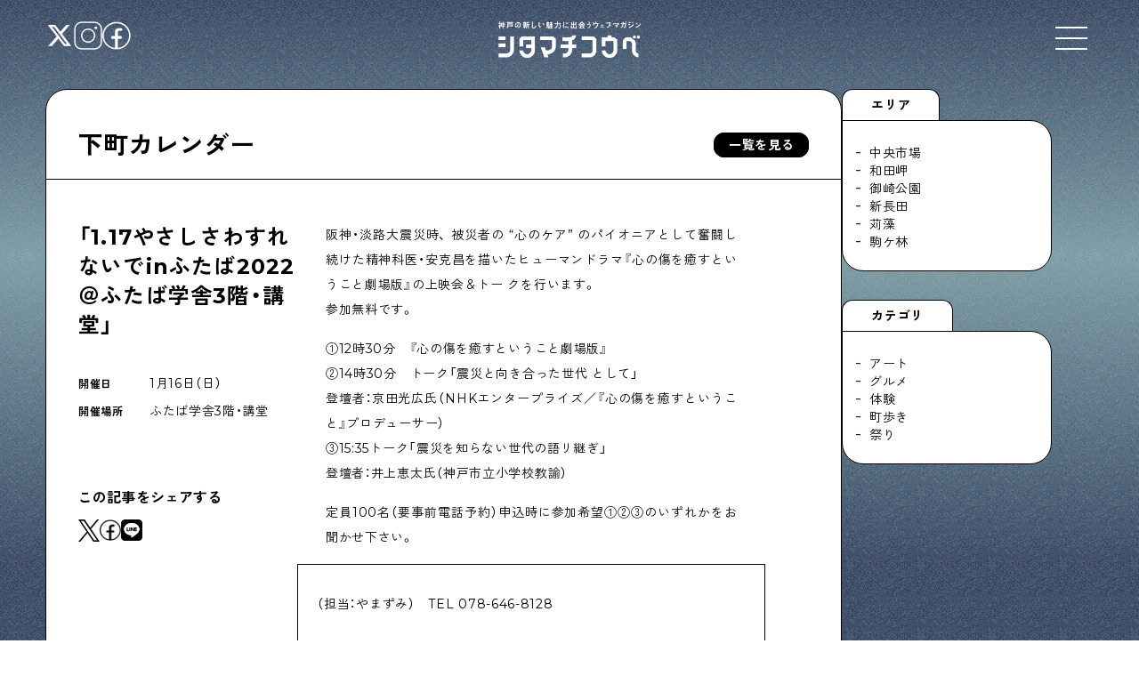

--- FILE ---
content_type: text/html; charset=UTF-8
request_url: https://shitamachikobe.jp/calendar/6214
body_size: 12860
content:
<!DOCTYPE html><html lang="ja" prefix="og: http://ogp.me/ns#"><head>  <script defer src="https://www.googletagmanager.com/gtag/js?id=UA-116709469-1"></script> <script defer src="[data-uri]"></script> <meta charset="UTF-8"><link rel="shortcut icon" href="https://shitamachikobe.jp/wp-content/themes/sk_2025_0106/img/favicon.ico"><link rel="canonical" href="<br /> <b>Warning</b>:  Undefined variable $canonical_url in <b>/home/dor2017/shitamachikobe.jp/public_html/wp-content/themes/sk_2025_0106/header.php</b> on line <b>14</b><br /> "><meta name="robots" content="noimageindex"><meta name="viewport" content="width=device-width,user-scalable=yes,maximum-scale=1.6" /><link href="https://use.fontawesome.com/releases/v5.15.4/css/all.css" rel="stylesheet"><link rel="stylesheet" type="text/css" href="https://shitamachikobe.jp/wp-content/cache/autoptimize/css/autoptimize_single_a86d9cf70c3432bcd01e808a7cfd01c1.css"><link rel="stylesheet" href="https://cdn.jsdelivr.net/npm/swiper@8/swiper-bundle.min.css" /><link rel="stylesheet" type="text/css" href="https://shitamachikobe.jp/wp-content/cache/autoptimize/css/autoptimize_single_1d22ad959288ec2e8ec2dcb059ab5cb7.css"><link rel="stylesheet" media="all" type="text/css" href="https://shitamachikobe.jp/wp-content/cache/autoptimize/css/autoptimize_single_1f7861e99b5c931d1b8cb92dc3d481aa.css?20260117-0214" /><link rel="stylesheet" media="all" type="text/css" href="https://shitamachikobe.jp/wp-content/cache/autoptimize/css/autoptimize_single_a5ed7fc279eade6da0d506a6dc8cc559.css?20260117-0214" /><link rel="stylesheet" href="https://cdn.jsdelivr.net/npm/yakuhanjp@3.4.1/dist/css/yakuhanjp.min.css"><link rel="preconnect" href="https://fonts.googleapis.com"><link rel="preconnect" href="https://fonts.gstatic.com" crossorigin><link href="https://fonts.googleapis.com/css2?family=Montserrat:ital,wght@0,100..900;1,100..900&family=Zen+Kaku+Gothic+New:wght@400;500;700&display=swap" rel="stylesheet"><meta property="og:type" content="website"><meta property="og:description" content="阪神・淡路大震災時、 被災者の “心のケア” のパイオニアとして奮闘し続けた精神科医・安克昌を描いたヒューマンドラマ『心の傷を癒すということ劇場版』の上映会＆トー クを行います。 参加無料です。 ①1"><meta property="og:title" content="「1.17やさしさわすれないでinふたば2022＠ふたば学舎3階・講堂」"><meta property="og:url" content="https://shitamachikobe.jp/calendar/6214"><meta property="og:image" content="https://shitamachikobe.jp/wp-content/themes/sk_2025_0106/img/ogp.jpg"><meta property="og:site_name" content="シタマチコウベ"><meta property="og:locale" content="ja_JP" /><meta property="fb:admins" content="ADMIN_ID"><meta property="fb:app_id" content="APP_ID"><meta name="twitter:card" content="summary_large_image" /><meta name="twitter:site" content="@shitamachikobe" /><meta name="description" content="阪神・淡路大震災時、 被災者の “心のケア” のパイオニアとして奮闘し続けた精神科医・安克昌を描いたヒューマン" /><meta name="robots" content="max-image-preview:large" /><link rel="canonical" href="https://shitamachikobe.jp/calendar/6214" /><meta name="generator" content="All in One SEO (AIOSEO) 4.9.2" /><meta property="og:locale" content="ja_JP" /><meta property="og:site_name" content="シタマチコウベ | 神戸の下町エリアの今と未来。住む人、働く人、訪れる人のウェブマガジン" /><meta property="og:type" content="article" /><meta property="og:title" content="「1.17やさしさわすれないでinふたば2022＠ふたば学舎3階・講堂」 | 下町カレンダー | シタマチコウベ" /><meta property="og:description" content="阪神・淡路大震災時、 被災者の “心のケア” のパイオニアとして奮闘し続けた精神科医・安克昌を描いたヒューマン" /><meta property="og:url" content="https://shitamachikobe.jp/calendar/6214" /><meta property="article:published_time" content="2022-01-04T08:57:47+00:00" /><meta property="article:modified_time" content="2022-09-12T12:58:59+00:00" /><meta name="twitter:card" content="summary_large_image" /><meta name="twitter:title" content="「1.17やさしさわすれないでinふたば2022＠ふたば学舎3階・講堂」 | 下町カレンダー | シタマチコウベ" /><meta name="twitter:description" content="阪神・淡路大震災時、 被災者の “心のケア” のパイオニアとして奮闘し続けた精神科医・安克昌を描いたヒューマン" /> <script type="application/ld+json" class="aioseo-schema">{"@context":"https:\/\/schema.org","@graph":[{"@type":"BreadcrumbList","@id":"https:\/\/shitamachikobe.jp\/calendar\/6214#breadcrumblist","itemListElement":[{"@type":"ListItem","@id":"https:\/\/shitamachikobe.jp#listItem","position":1,"name":"\u30db\u30fc\u30e0","item":"https:\/\/shitamachikobe.jp","nextItem":{"@type":"ListItem","@id":"https:\/\/shitamachikobe.jp\/calendarall#listItem","name":"\u30ab\u30ec\u30f3\u30c0\u30fc"}},{"@type":"ListItem","@id":"https:\/\/shitamachikobe.jp\/calendarall#listItem","position":2,"name":"\u30ab\u30ec\u30f3\u30c0\u30fc","item":"https:\/\/shitamachikobe.jp\/calendarall","nextItem":{"@type":"ListItem","@id":"https:\/\/shitamachikobe.jp\/calendarcategory\/archives#listItem","name":"\u30a2\u30fc\u30ab\u30a4\u30d6"},"previousItem":{"@type":"ListItem","@id":"https:\/\/shitamachikobe.jp#listItem","name":"\u30db\u30fc\u30e0"}},{"@type":"ListItem","@id":"https:\/\/shitamachikobe.jp\/calendarcategory\/archives#listItem","position":3,"name":"\u30a2\u30fc\u30ab\u30a4\u30d6","item":"https:\/\/shitamachikobe.jp\/calendarcategory\/archives","nextItem":{"@type":"ListItem","@id":"https:\/\/shitamachikobe.jp\/calendar\/6214#listItem","name":"\u300c1.17\u3084\u3055\u3057\u3055\u308f\u3059\u308c\u306a\u3044\u3067in\u3075\u305f\u30702022\uff20\u3075\u305f\u3070\u5b66\u820e3\u968e\u30fb\u8b1b\u5802\u300d"},"previousItem":{"@type":"ListItem","@id":"https:\/\/shitamachikobe.jp\/calendarall#listItem","name":"\u30ab\u30ec\u30f3\u30c0\u30fc"}},{"@type":"ListItem","@id":"https:\/\/shitamachikobe.jp\/calendar\/6214#listItem","position":4,"name":"\u300c1.17\u3084\u3055\u3057\u3055\u308f\u3059\u308c\u306a\u3044\u3067in\u3075\u305f\u30702022\uff20\u3075\u305f\u3070\u5b66\u820e3\u968e\u30fb\u8b1b\u5802\u300d","previousItem":{"@type":"ListItem","@id":"https:\/\/shitamachikobe.jp\/calendarcategory\/archives#listItem","name":"\u30a2\u30fc\u30ab\u30a4\u30d6"}}]},{"@type":"Organization","@id":"https:\/\/shitamachikobe.jp\/#organization","name":"\u30b7\u30bf\u30de\u30c1\u30b3\u30a6\u30d9","description":"\u795e\u6238\u306e\u4e0b\u753a\u30a8\u30ea\u30a2\u306e\u4eca\u3068\u672a\u6765\u3002\u4f4f\u3080\u4eba\u3001\u50cd\u304f\u4eba\u3001\u8a2a\u308c\u308b\u4eba\u306e\u30a6\u30a7\u30d6\u30de\u30ac\u30b8\u30f3","url":"https:\/\/shitamachikobe.jp\/"},{"@type":"WebPage","@id":"https:\/\/shitamachikobe.jp\/calendar\/6214#webpage","url":"https:\/\/shitamachikobe.jp\/calendar\/6214","name":"\u300c1.17\u3084\u3055\u3057\u3055\u308f\u3059\u308c\u306a\u3044\u3067in\u3075\u305f\u30702022\uff20\u3075\u305f\u3070\u5b66\u820e3\u968e\u30fb\u8b1b\u5802\u300d | \u4e0b\u753a\u30ab\u30ec\u30f3\u30c0\u30fc | \u30b7\u30bf\u30de\u30c1\u30b3\u30a6\u30d9","description":"\u962a\u795e\u30fb\u6de1\u8def\u5927\u9707\u707d\u6642\u3001 \u88ab\u707d\u8005\u306e \u201c\u5fc3\u306e\u30b1\u30a2\u201d \u306e\u30d1\u30a4\u30aa\u30cb\u30a2\u3068\u3057\u3066\u596e\u95d8\u3057\u7d9a\u3051\u305f\u7cbe\u795e\u79d1\u533b\u30fb\u5b89\u514b\u660c\u3092\u63cf\u3044\u305f\u30d2\u30e5\u30fc\u30de\u30f3","inLanguage":"ja","isPartOf":{"@id":"https:\/\/shitamachikobe.jp\/#website"},"breadcrumb":{"@id":"https:\/\/shitamachikobe.jp\/calendar\/6214#breadcrumblist"},"datePublished":"2022-01-04T17:57:47+09:00","dateModified":"2022-09-12T21:58:59+09:00"},{"@type":"WebSite","@id":"https:\/\/shitamachikobe.jp\/#website","url":"https:\/\/shitamachikobe.jp\/","name":"\u30b7\u30bf\u30de\u30c1\u30b3\u30a6\u30d9","description":"\u795e\u6238\u306e\u4e0b\u753a\u30a8\u30ea\u30a2\u306e\u4eca\u3068\u672a\u6765\u3002\u4f4f\u3080\u4eba\u3001\u50cd\u304f\u4eba\u3001\u8a2a\u308c\u308b\u4eba\u306e\u30a6\u30a7\u30d6\u30de\u30ac\u30b8\u30f3","inLanguage":"ja","publisher":{"@id":"https:\/\/shitamachikobe.jp\/#organization"}}]}</script> <style id='wp-img-auto-sizes-contain-inline-css' type='text/css'>img:is([sizes=auto i],[sizes^="auto," i]){contain-intrinsic-size:3000px 1500px}</style><style id='wp-block-library-inline-css' type='text/css'>:root{--wp-block-synced-color:#7a00df;--wp-block-synced-color--rgb:122,0,223;--wp-bound-block-color:var(--wp-block-synced-color);--wp-editor-canvas-background:#ddd;--wp-admin-theme-color:#007cba;--wp-admin-theme-color--rgb:0,124,186;--wp-admin-theme-color-darker-10:#006ba1;--wp-admin-theme-color-darker-10--rgb:0,107,160.5;--wp-admin-theme-color-darker-20:#005a87;--wp-admin-theme-color-darker-20--rgb:0,90,135;--wp-admin-border-width-focus:2px}@media (min-resolution:192dpi){:root{--wp-admin-border-width-focus:1.5px}}.wp-element-button{cursor:pointer}:root .has-very-light-gray-background-color{background-color:#eee}:root .has-very-dark-gray-background-color{background-color:#313131}:root .has-very-light-gray-color{color:#eee}:root .has-very-dark-gray-color{color:#313131}:root .has-vivid-green-cyan-to-vivid-cyan-blue-gradient-background{background:linear-gradient(135deg,#00d084,#0693e3)}:root .has-purple-crush-gradient-background{background:linear-gradient(135deg,#34e2e4,#4721fb 50%,#ab1dfe)}:root .has-hazy-dawn-gradient-background{background:linear-gradient(135deg,#faaca8,#dad0ec)}:root .has-subdued-olive-gradient-background{background:linear-gradient(135deg,#fafae1,#67a671)}:root .has-atomic-cream-gradient-background{background:linear-gradient(135deg,#fdd79a,#004a59)}:root .has-nightshade-gradient-background{background:linear-gradient(135deg,#330968,#31cdcf)}:root .has-midnight-gradient-background{background:linear-gradient(135deg,#020381,#2874fc)}:root{--wp--preset--font-size--normal:16px;--wp--preset--font-size--huge:42px}.has-regular-font-size{font-size:1em}.has-larger-font-size{font-size:2.625em}.has-normal-font-size{font-size:var(--wp--preset--font-size--normal)}.has-huge-font-size{font-size:var(--wp--preset--font-size--huge)}.has-text-align-center{text-align:center}.has-text-align-left{text-align:left}.has-text-align-right{text-align:right}.has-fit-text{white-space:nowrap!important}#end-resizable-editor-section{display:none}.aligncenter{clear:both}.items-justified-left{justify-content:flex-start}.items-justified-center{justify-content:center}.items-justified-right{justify-content:flex-end}.items-justified-space-between{justify-content:space-between}.screen-reader-text{border:0;clip-path:inset(50%);height:1px;margin:-1px;overflow:hidden;padding:0;position:absolute;width:1px;word-wrap:normal!important}.screen-reader-text:focus{background-color:#ddd;clip-path:none;color:#444;display:block;font-size:1em;height:auto;left:5px;line-height:normal;padding:15px 23px 14px;text-decoration:none;top:5px;width:auto;z-index:100000}html :where(.has-border-color){border-style:solid}html :where([style*=border-top-color]){border-top-style:solid}html :where([style*=border-right-color]){border-right-style:solid}html :where([style*=border-bottom-color]){border-bottom-style:solid}html :where([style*=border-left-color]){border-left-style:solid}html :where([style*=border-width]){border-style:solid}html :where([style*=border-top-width]){border-top-style:solid}html :where([style*=border-right-width]){border-right-style:solid}html :where([style*=border-bottom-width]){border-bottom-style:solid}html :where([style*=border-left-width]){border-left-style:solid}html :where(img[class*=wp-image-]){height:auto;max-width:100%}:where(figure){margin:0 0 1em}html :where(.is-position-sticky){--wp-admin--admin-bar--position-offset:var(--wp-admin--admin-bar--height,0px)}@media screen and (max-width:600px){html :where(.is-position-sticky){--wp-admin--admin-bar--position-offset:0px}}</style><style id='global-styles-inline-css' type='text/css'>:root{--wp--preset--aspect-ratio--square:1;--wp--preset--aspect-ratio--4-3:4/3;--wp--preset--aspect-ratio--3-4:3/4;--wp--preset--aspect-ratio--3-2:3/2;--wp--preset--aspect-ratio--2-3:2/3;--wp--preset--aspect-ratio--16-9:16/9;--wp--preset--aspect-ratio--9-16:9/16;--wp--preset--color--black:#000;--wp--preset--color--cyan-bluish-gray:#abb8c3;--wp--preset--color--white:#fff;--wp--preset--color--pale-pink:#f78da7;--wp--preset--color--vivid-red:#cf2e2e;--wp--preset--color--luminous-vivid-orange:#ff6900;--wp--preset--color--luminous-vivid-amber:#fcb900;--wp--preset--color--light-green-cyan:#7bdcb5;--wp--preset--color--vivid-green-cyan:#00d084;--wp--preset--color--pale-cyan-blue:#8ed1fc;--wp--preset--color--vivid-cyan-blue:#0693e3;--wp--preset--color--vivid-purple:#9b51e0;--wp--preset--gradient--vivid-cyan-blue-to-vivid-purple:linear-gradient(135deg,#0693e3 0%,#9b51e0 100%);--wp--preset--gradient--light-green-cyan-to-vivid-green-cyan:linear-gradient(135deg,#7adcb4 0%,#00d082 100%);--wp--preset--gradient--luminous-vivid-amber-to-luminous-vivid-orange:linear-gradient(135deg,#fcb900 0%,#ff6900 100%);--wp--preset--gradient--luminous-vivid-orange-to-vivid-red:linear-gradient(135deg,#ff6900 0%,#cf2e2e 100%);--wp--preset--gradient--very-light-gray-to-cyan-bluish-gray:linear-gradient(135deg,#eee 0%,#a9b8c3 100%);--wp--preset--gradient--cool-to-warm-spectrum:linear-gradient(135deg,#4aeadc 0%,#9778d1 20%,#cf2aba 40%,#ee2c82 60%,#fb6962 80%,#fef84c 100%);--wp--preset--gradient--blush-light-purple:linear-gradient(135deg,#ffceec 0%,#9896f0 100%);--wp--preset--gradient--blush-bordeaux:linear-gradient(135deg,#fecda5 0%,#fe2d2d 50%,#6b003e 100%);--wp--preset--gradient--luminous-dusk:linear-gradient(135deg,#ffcb70 0%,#c751c0 50%,#4158d0 100%);--wp--preset--gradient--pale-ocean:linear-gradient(135deg,#fff5cb 0%,#b6e3d4 50%,#33a7b5 100%);--wp--preset--gradient--electric-grass:linear-gradient(135deg,#caf880 0%,#71ce7e 100%);--wp--preset--gradient--midnight:linear-gradient(135deg,#020381 0%,#2874fc 100%);--wp--preset--font-size--small:13px;--wp--preset--font-size--medium:20px;--wp--preset--font-size--large:36px;--wp--preset--font-size--x-large:42px;--wp--preset--spacing--20:.44rem;--wp--preset--spacing--30:.67rem;--wp--preset--spacing--40:1rem;--wp--preset--spacing--50:1.5rem;--wp--preset--spacing--60:2.25rem;--wp--preset--spacing--70:3.38rem;--wp--preset--spacing--80:5.06rem;--wp--preset--shadow--natural:6px 6px 9px rgba(0,0,0,.2);--wp--preset--shadow--deep:12px 12px 50px rgba(0,0,0,.4);--wp--preset--shadow--sharp:6px 6px 0px rgba(0,0,0,.2);--wp--preset--shadow--outlined:6px 6px 0px -3px #fff,6px 6px #000;--wp--preset--shadow--crisp:6px 6px 0px #000}:where(.is-layout-flex){gap:.5em}:where(.is-layout-grid){gap:.5em}body .is-layout-flex{display:flex}.is-layout-flex{flex-wrap:wrap;align-items:center}.is-layout-flex>:is(*,div){margin:0}body .is-layout-grid{display:grid}.is-layout-grid>:is(*,div){margin:0}:where(.wp-block-columns.is-layout-flex){gap:2em}:where(.wp-block-columns.is-layout-grid){gap:2em}:where(.wp-block-post-template.is-layout-flex){gap:1.25em}:where(.wp-block-post-template.is-layout-grid){gap:1.25em}.has-black-color{color:var(--wp--preset--color--black) !important}.has-cyan-bluish-gray-color{color:var(--wp--preset--color--cyan-bluish-gray) !important}.has-white-color{color:var(--wp--preset--color--white) !important}.has-pale-pink-color{color:var(--wp--preset--color--pale-pink) !important}.has-vivid-red-color{color:var(--wp--preset--color--vivid-red) !important}.has-luminous-vivid-orange-color{color:var(--wp--preset--color--luminous-vivid-orange) !important}.has-luminous-vivid-amber-color{color:var(--wp--preset--color--luminous-vivid-amber) !important}.has-light-green-cyan-color{color:var(--wp--preset--color--light-green-cyan) !important}.has-vivid-green-cyan-color{color:var(--wp--preset--color--vivid-green-cyan) !important}.has-pale-cyan-blue-color{color:var(--wp--preset--color--pale-cyan-blue) !important}.has-vivid-cyan-blue-color{color:var(--wp--preset--color--vivid-cyan-blue) !important}.has-vivid-purple-color{color:var(--wp--preset--color--vivid-purple) !important}.has-black-background-color{background-color:var(--wp--preset--color--black) !important}.has-cyan-bluish-gray-background-color{background-color:var(--wp--preset--color--cyan-bluish-gray) !important}.has-white-background-color{background-color:var(--wp--preset--color--white) !important}.has-pale-pink-background-color{background-color:var(--wp--preset--color--pale-pink) !important}.has-vivid-red-background-color{background-color:var(--wp--preset--color--vivid-red) !important}.has-luminous-vivid-orange-background-color{background-color:var(--wp--preset--color--luminous-vivid-orange) !important}.has-luminous-vivid-amber-background-color{background-color:var(--wp--preset--color--luminous-vivid-amber) !important}.has-light-green-cyan-background-color{background-color:var(--wp--preset--color--light-green-cyan) !important}.has-vivid-green-cyan-background-color{background-color:var(--wp--preset--color--vivid-green-cyan) !important}.has-pale-cyan-blue-background-color{background-color:var(--wp--preset--color--pale-cyan-blue) !important}.has-vivid-cyan-blue-background-color{background-color:var(--wp--preset--color--vivid-cyan-blue) !important}.has-vivid-purple-background-color{background-color:var(--wp--preset--color--vivid-purple) !important}.has-black-border-color{border-color:var(--wp--preset--color--black) !important}.has-cyan-bluish-gray-border-color{border-color:var(--wp--preset--color--cyan-bluish-gray) !important}.has-white-border-color{border-color:var(--wp--preset--color--white) !important}.has-pale-pink-border-color{border-color:var(--wp--preset--color--pale-pink) !important}.has-vivid-red-border-color{border-color:var(--wp--preset--color--vivid-red) !important}.has-luminous-vivid-orange-border-color{border-color:var(--wp--preset--color--luminous-vivid-orange) !important}.has-luminous-vivid-amber-border-color{border-color:var(--wp--preset--color--luminous-vivid-amber) !important}.has-light-green-cyan-border-color{border-color:var(--wp--preset--color--light-green-cyan) !important}.has-vivid-green-cyan-border-color{border-color:var(--wp--preset--color--vivid-green-cyan) !important}.has-pale-cyan-blue-border-color{border-color:var(--wp--preset--color--pale-cyan-blue) !important}.has-vivid-cyan-blue-border-color{border-color:var(--wp--preset--color--vivid-cyan-blue) !important}.has-vivid-purple-border-color{border-color:var(--wp--preset--color--vivid-purple) !important}.has-vivid-cyan-blue-to-vivid-purple-gradient-background{background:var(--wp--preset--gradient--vivid-cyan-blue-to-vivid-purple) !important}.has-light-green-cyan-to-vivid-green-cyan-gradient-background{background:var(--wp--preset--gradient--light-green-cyan-to-vivid-green-cyan) !important}.has-luminous-vivid-amber-to-luminous-vivid-orange-gradient-background{background:var(--wp--preset--gradient--luminous-vivid-amber-to-luminous-vivid-orange) !important}.has-luminous-vivid-orange-to-vivid-red-gradient-background{background:var(--wp--preset--gradient--luminous-vivid-orange-to-vivid-red) !important}.has-very-light-gray-to-cyan-bluish-gray-gradient-background{background:var(--wp--preset--gradient--very-light-gray-to-cyan-bluish-gray) !important}.has-cool-to-warm-spectrum-gradient-background{background:var(--wp--preset--gradient--cool-to-warm-spectrum) !important}.has-blush-light-purple-gradient-background{background:var(--wp--preset--gradient--blush-light-purple) !important}.has-blush-bordeaux-gradient-background{background:var(--wp--preset--gradient--blush-bordeaux) !important}.has-luminous-dusk-gradient-background{background:var(--wp--preset--gradient--luminous-dusk) !important}.has-pale-ocean-gradient-background{background:var(--wp--preset--gradient--pale-ocean) !important}.has-electric-grass-gradient-background{background:var(--wp--preset--gradient--electric-grass) !important}.has-midnight-gradient-background{background:var(--wp--preset--gradient--midnight) !important}.has-small-font-size{font-size:var(--wp--preset--font-size--small) !important}.has-medium-font-size{font-size:var(--wp--preset--font-size--medium) !important}.has-large-font-size{font-size:var(--wp--preset--font-size--large) !important}.has-x-large-font-size{font-size:var(--wp--preset--font-size--x-large) !important}</style><style id='classic-theme-styles-inline-css' type='text/css'>/*! This file is auto-generated */
.wp-block-button__link{color:#fff;background-color:#32373c;border-radius:9999px;box-shadow:none;text-decoration:none;padding:calc(.667em + 2px) calc(1.333em + 2px);font-size:1.125em}.wp-block-file__button{background:#32373c;color:#fff;text-decoration:none}</style><link rel='stylesheet' id='pz-linkcard-css-css' href='//shitamachikobe.jp/wp-content/uploads/pz-linkcard/style/style.min.css?ver=2.5.8.1' type='text/css' media='all' /><link rel='stylesheet' id='xo-slider-css' href='https://shitamachikobe.jp/wp-content/plugins/xo-liteslider/css/base.min.css?ver=3.8.6' type='text/css' media='all' /><link rel='stylesheet' id='xo-swiper-css' href='https://shitamachikobe.jp/wp-content/plugins/xo-liteslider/assets/vendor/swiper/swiper-bundle.min.css?ver=3.8.6' type='text/css' media='all' /><link rel='stylesheet' id='remodal-style-css' href='https://shitamachikobe.jp/wp-content/cache/autoptimize/css/autoptimize_single_1d22ad959288ec2e8ec2dcb059ab5cb7.css?ver=6.9' type='text/css' media='all' /><link rel='stylesheet' id='remodal-default-style-css' href='https://shitamachikobe.jp/wp-content/cache/autoptimize/css/autoptimize_single_a86d9cf70c3432bcd01e808a7cfd01c1.css?ver=6.9' type='text/css' media='all' /><link rel='stylesheet' id='wp-pagenavi-css' href='https://shitamachikobe.jp/wp-content/cache/autoptimize/css/autoptimize_single_73d29ecb3ae4eb2b78712fab3a46d32d.css?ver=2.70' type='text/css' media='all' /><link rel='stylesheet' id='aurora-heatmap-css' href='https://shitamachikobe.jp/wp-content/cache/autoptimize/css/autoptimize_single_8a11dbfc12b6fb254281b8dc207edfb7.css?ver=1.7.1' type='text/css' media='all' /> <script type="text/javascript" src="https://shitamachikobe.jp/wp-includes/js/jquery/jquery.min.js?ver=3.7.1" id="jquery-core-js"></script> <script defer type="text/javascript" src="https://shitamachikobe.jp/wp-includes/js/jquery/jquery-migrate.min.js?ver=3.4.1" id="jquery-migrate-js"></script> <script defer id="aurora-heatmap-js-extra" src="[data-uri]"></script> <script defer type="text/javascript" src="https://shitamachikobe.jp/wp-content/plugins/aurora-heatmap/js/aurora-heatmap.min.js?ver=1.7.1" id="aurora-heatmap-js"></script> <style type="text/css">.recentcomments a{display:inline !important;padding:0 !important;margin:0 !important}</style><noscript><style>.lazyload[data-src]{display:none !important}</style></noscript><style>.lazyload{background-image:none !important}.lazyload:before{background-image:none !important}</style><link rel="icon" href="https://shitamachikobe.jp/wp-content/uploads/2024/07/cropped-cropped-logo_square-32x32.jpg" sizes="32x32" /><link rel="icon" href="https://shitamachikobe.jp/wp-content/uploads/2024/07/cropped-cropped-logo_square-192x192.jpg" sizes="192x192" /><link rel="apple-touch-icon" href="https://shitamachikobe.jp/wp-content/uploads/2024/07/cropped-cropped-logo_square-180x180.jpg" /><meta name="msapplication-TileImage" content="https://shitamachikobe.jp/wp-content/uploads/2024/07/cropped-cropped-logo_square-270x270.jpg" /></head><body class="wp-singular calendar-template-default single single-calendar postid-6214 wp-theme-sk_2025_0106" id="%e3%80%8c1-17%e3%82%84%e3%81%95%e3%81%97%e3%81%95%e3%82%8f%e3%81%99%e3%82%8c%e3%81%aa%e3%81%84%e3%81%a7in%e3%81%b5%e3%81%9f%e3%81%b02022%ef%bc%a0%e3%81%b5%e3%81%9f%e3%81%b0%e5%ad%a6%e8%88%8e3%e9%9a%8e"><div id="yozora"></div><header><div class="header_inner"><div class="site_title"><h1><a href="https://shitamachikobe.jp"><img src="[data-uri]" alt="神戸の新しい魅力に出会うウェブマガジン シタマチコウベ" data-src="https://shitamachikobe.jp/wp-content/themes/sk_2025_0106/img/logo_wh.png" decoding="async" class="lazyload" data-eio-rwidth="1059" data-eio-rheight="271"><noscript><img src="https://shitamachikobe.jp/wp-content/themes/sk_2025_0106/img/logo_wh.png" alt="神戸の新しい魅力に出会うウェブマガジン シタマチコウベ" data-eio="l"></noscript></a></h1></div><div class="header_sns"><ul><li><a href="https://x.com/shitamachikobe" target="_blank"><img src="[data-uri]" alt="X（旧Twitter）" data-src="https://shitamachikobe.jp/wp-content/themes/sk_2025_0106/img/icon_x.png" decoding="async" class="lazyload" data-eio-rwidth="56" data-eio-rheight="56"><noscript><img src="https://shitamachikobe.jp/wp-content/themes/sk_2025_0106/img/icon_x.png" alt="X（旧Twitter）" data-eio="l"></noscript></a></li><li><a href="https://www.instagram.com/shitamachikobe/" target="_blank"><img src="[data-uri]" alt="Instagram" data-src="https://shitamachikobe.jp/wp-content/themes/sk_2025_0106/img/icon_instagram.png" decoding="async" class="lazyload" data-eio-rwidth="50" data-eio-rheight="50"><noscript><img src="https://shitamachikobe.jp/wp-content/themes/sk_2025_0106/img/icon_instagram.png" alt="Instagram" data-eio="l"></noscript></a></li><li><a href="https://www.facebook.com/shitamachikobe/" target="_blank"><img src="[data-uri]" alt="facebook" data-src="https://shitamachikobe.jp/wp-content/themes/sk_2025_0106/img/icon_facebook.png" decoding="async" class="lazyload" data-eio-rwidth="49" data-eio-rheight="49"><noscript><img src="https://shitamachikobe.jp/wp-content/themes/sk_2025_0106/img/icon_facebook.png" alt="facebook" data-eio="l"></noscript></a></li></ul></div><div class="openbtn1"> <span></span><span></span><span></span></div><div id="g-nav"><div class="gnav_header"><ul><li><a href="https://x.com/shitamachikobe" target="_blank"><img src="[data-uri]" alt="X（旧Twitter）" data-src="https://shitamachikobe.jp/wp-content/themes/sk_2025_0106/img/icon_x.png" decoding="async" class="lazyload" data-eio-rwidth="56" data-eio-rheight="56"><noscript><img src="https://shitamachikobe.jp/wp-content/themes/sk_2025_0106/img/icon_x.png" alt="X（旧Twitter）" data-eio="l"></noscript></a></li><li><a href="https://www.instagram.com/shitamachikobe/" target="_blank"><img src="[data-uri]" alt="Instagram" data-src="https://shitamachikobe.jp/wp-content/themes/sk_2025_0106/img/icon_instagram.png" decoding="async" class="lazyload" data-eio-rwidth="50" data-eio-rheight="50"><noscript><img src="https://shitamachikobe.jp/wp-content/themes/sk_2025_0106/img/icon_instagram.png" alt="Instagram" data-eio="l"></noscript></a></li><li><a href="https://www.facebook.com/shitamachikobe/" target="_blank"><img src="[data-uri]" alt="facebook" data-src="https://shitamachikobe.jp/wp-content/themes/sk_2025_0106/img/icon_facebook.png" decoding="async" class="lazyload" data-eio-rwidth="49" data-eio-rheight="49"><noscript><img src="https://shitamachikobe.jp/wp-content/themes/sk_2025_0106/img/icon_facebook.png" alt="facebook" data-eio="l"></noscript></a></li></ul><h1><a href="https://shitamachikobe.jp"><img src="[data-uri]" alt="神戸の新しい魅力に出会うウェブマガジン シタマチコウベ" data-src="https://shitamachikobe.jp/wp-content/themes/sk_2025_0106/img/logo_wh.png" decoding="async" class="lazyload" data-eio-rwidth="1059" data-eio-rheight="271"><noscript><img src="https://shitamachikobe.jp/wp-content/themes/sk_2025_0106/img/logo_wh.png" alt="神戸の新しい魅力に出会うウェブマガジン シタマチコウベ" data-eio="l"></noscript></a></h1><div class="lands_block"><div class="language_block"><style type="text/css">.prisna-gwt-align-left{text-align:left !important}.prisna-gwt-align-right{text-align:right !important}body{top:0 !important}.goog-te-banner-frame{display:none !important;visibility:hidden !important}#goog-gt-tt,.goog-tooltip,.goog-tooltip:hover{display:none !important}.goog-text-highlight{background-color:transparent !important;border:none !important;box-shadow:none !important}.translated-rtl font,.translated-ltr font{background-color:transparent !important;box-shadow:none !important;box-sizing:border-box !important;-webkit-box-sizing:border-box !important;-moz-box-sizing:border-box !important}</style><div id="google_translate_element" class="prisna-gwt-align-left"></div> <script defer src="[data-uri]"></script> <script defer type="text/javascript" src="//translate.google.com/translate_a/element.js?cb=initializeGoogleTranslateElement"></script></div><div class="search_block"><form role="search" class="searchform" method="get" id="searchform" action="https://shitamachikobe.jp/"><div class="searchform__inner"> <input class="searchform__field" type="text" value="" name="s" id="s" /> <button type="submit" aria-label="検索する" class="searchform__btn"><i class="fas fa-search"></i></button></div></form></div></div></div><div class="gnav_contents"><div class="gnav_contents_top"><div class="gnav_contents_list"><div class="gnav_contents_item"> <a class="link_all" href="https://shitamachikobe.jp/nudie"></a><figure style="background-image: url(https://shitamachikobe.jp/wp-content/uploads/2024/03/L1005215-1.jpg)"></figure><div class="gnav_contents_item_detail"><h3>Shitamachi NUDIE</h3><p>下町の人たちのインタビュー記事です</p></div></div><div class="gnav_contents_item"> <a class="link_all" href="https://shitamachikobe.jp/tonight"></a><figure style="background-image: url(https://shitamachikobe.jp/wp-content/uploads/2025/12/260d83d324505feb165e84568adba55d.jpeg)"></figure><div class="gnav_contents_item_detail"><h3>今夜、下町で</h3><p>下町の飲み歩き日記です</p></div></div><div class="gnav_contents_item"> <a class="link_all" href="https://shitamachikobe.jp/kurashifudousan"></a><figure style="background-image: url(https://shitamachikobe.jp/wp-content/uploads/2025/09/DSCF0934_.jpg)"></figure><div class="gnav_contents_item_detail"><h3>下町くらし不動産</h3><p>物件情報やリノベーション事例を紹介します</p></div></div><div class="gnav_contents_item"> <a class="link_all" href="https://shitamachikobe.jp/shitamahidiary"></a><figure style="background-image: url(https://shitamachikobe.jp/wp-content/uploads/2026/01/0101_01.jpg)"></figure><div class="gnav_contents_item_detail"><h3>下町日記</h3><p>下町に暮らす人たちに日記を書いてもらいました</p></div></div><div class="gnav_contents_item"> <a class="link_all" href="https://shitamachikobe.jp/like_a_house"></a><figure style="background-image: url(https://shitamachikobe.jp/wp-content/uploads/2023/03/L1007677-1.jpg)"></figure><div class="gnav_contents_item_detail"><h3>下町の店≒家</h3><p>下町ならではの家みたいな店を紹介する記事です</p></div></div><div class="gnav_contents_item"> <a class="link_all" href="https://shitamachikobe.jp/burari"></a><figure style="background-image: url(https://shitamachikobe.jp/wp-content/uploads/2025/10/c3006486b38b4251d8714469b06a68a6.jpg)"></figure><div class="gnav_contents_item_detail"><h3>ぶらり、下町</h3><p>下町の特集記事です</p></div></div><div class="gnav_contents_item"> <a class="link_all" href="https://shitamachikobe.jp/column"></a><figure style="background-image: url(https://shitamachikobe.jp/wp-content/uploads/2025/12/1b0b0533255cecffcde16d6f1cf70483.jpeg)"></figure><div class="gnav_contents_item_detail"><h3>下町コラム</h3><p>下町の「あの人」が書く連載記事です</p></div></div><div class="gnav_contents_item"> <a class="link_all" href="https://shitamachikobe.jp/chemistry"></a><figure style="background-image: url(https://shitamachikobe.jp/wp-content/uploads/2025/11/DSC03558.jpg)"></figure><div class="gnav_contents_item_detail"><h3>Shitamachi Chemistry</h3><p>下町の「あの人」×「あの人」の科学反応を楽しむ企画です</p></div></div></div></div><div class="gnav_contents_bottom"><ul><li><a href="https://shitamachikobe.jp/about">シタマチコウベについて</a></li><li><a href="https://shitamachikobe.jp/map">下町マップ</a></li><li><a href="https://shitamachikobe.jp/calendar">下町カレンダー</a></li><li><a href="https://shitamachikobe.jp/startup2024">下町START UP</a></li><li><a href="https://shitamachikobe.jp/weekly">週刊下町日和</a></li><li><a href="https://shitamachikobe.jp/stayhome">Stay Home</a></li><li><a href="https://shitamachikobe.jp/photograph">下町寫眞</a></li></ul></div></div></div></div></header><div class="otherpage"><section class="singlepost"><div class="singlepost_contents"><div class="singlepost_contents_logo"><h2><a href="https://shitamachikobe.jp/calendar">下町カレンダー</a></h2><p class="link_button"><a href="/calendar">一覧を見る</a></p></div><div class="singlepost_contents_inner"><div class="singlepost_contents_left"><h2 class="post_title">「1.17やさしさわすれないでinふたば2022＠ふたば学舎3階・講堂」</h2><dl class="mapsinglepage_table"><dt>開催日</dt><dd>1月16日（日）</dd><dt>開催場所</dt><dd>ふたば学舎3階・講堂</dd></dl><ul class="tags_common_list pc_view"></ul><div class="post_snsblock pc_view"><p>この記事をシェアする</p><ul><li><a href="javascript:window.open('http://twitter.com/share?text='+encodeURIComponent(document.title)+'&url='+encodeURIComponent(location.href),'sharewindow','width=550, height=450, personalbar=0, toolbar=0, scrollbars=1, resizable=!');"><img src="[data-uri]" data-src="https://shitamachikobe.jp/wp-content/themes/sk_2025_0106/img/icon_x_bk.png" decoding="async" class="lazyload" data-eio-rwidth="80" data-eio-rheight="82"><noscript><img src="https://shitamachikobe.jp/wp-content/themes/sk_2025_0106/img/icon_x_bk.png" data-eio="l"></noscript></a></li><li><a href="javascript:window.open('http://www.facebook.com/sharer.php?u='+encodeURIComponent(location.href),'sharewindow','width=550, height=450, personalbar=0, toolbar=0, scrollbars=1, resizable=!');"><img src="[data-uri]" data-src="https://shitamachikobe.jp/wp-content/themes/sk_2025_0106/img/icon_facebook_bk.png" decoding="async" class="lazyload" data-eio-rwidth="49" data-eio-rheight="49"><noscript><img src="https://shitamachikobe.jp/wp-content/themes/sk_2025_0106/img/icon_facebook_bk.png" data-eio="l"></noscript></a></li><li><a href="javascript:window.open('http://line.me/R/msg/text/?'+encodeURIComponent(document.title)+'%20'+encodeURIComponent(location.href),'sharewindow','width=550, height=450, personalbar=0, toolbar=0, scrollbars=1, resizable=!');"><img src="[data-uri]" data-src="https://shitamachikobe.jp/wp-content/themes/sk_2025_0106/img/icon_line.png" decoding="async" class="lazyload" data-eio-rwidth="88" data-eio-rheight="88"><noscript><img src="https://shitamachikobe.jp/wp-content/themes/sk_2025_0106/img/icon_line.png" data-eio="l"></noscript></a></li></ul></div></div><div class="singlepost_contents_right"><div class="post_detail"><p>阪神・淡路大震災時、 被災者の “心のケア” のパイオニアとして奮闘し続けた精神科医・安克昌を描いたヒューマンドラマ『心の傷を癒すということ劇場版』の上映会＆トー クを行います。<br /> 参加無料です。</p><p>①12時30分　『心の傷を癒すということ劇場版』<br /> ②14時30分　トーク「震災と向き合った世代 として」<br /> 登壇者：京田光広氏（NHKエンタープライズ／『心の傷を癒すということ』プロデューサー）<br /> ③15:35トーク「震災を知らない世代の語リ継ぎ」<br /> 登壇者：井上恵太氏（神戸市立小学校教諭）</p><p>定員100名（要事前電話予約）申込時に参加希望①②③のいずれかをお聞かせ下さい。</p></div><div class="calendarcontact"><h4></h4><p><p>（担当：やまずみ）　TEL 078-646-8128</p></p></div><p class="date">掲載日 : 2022.01.04</p><ul class="tags_common_list sp_view"></ul><div class="post_snsblock sp_view"><p>この記事をシェアする</p><ul><li><a href="javascript:window.open('http://twitter.com/share?text='+encodeURIComponent(document.title)+'&url='+encodeURIComponent(location.href),'sharewindow','width=550, height=450, personalbar=0, toolbar=0, scrollbars=1, resizable=!');"><img src="[data-uri]" data-src="https://shitamachikobe.jp/wp-content/themes/sk_2025_0106/img/icon_x_bk.png" decoding="async" class="lazyload" data-eio-rwidth="80" data-eio-rheight="82"><noscript><img src="https://shitamachikobe.jp/wp-content/themes/sk_2025_0106/img/icon_x_bk.png" data-eio="l"></noscript></a></li><li><a href="javascript:window.open('http://www.facebook.com/sharer.php?u='+encodeURIComponent(location.href),'sharewindow','width=550, height=450, personalbar=0, toolbar=0, scrollbars=1, resizable=!');"><img src="[data-uri]" data-src="https://shitamachikobe.jp/wp-content/themes/sk_2025_0106/img/icon_facebook_bk.png" decoding="async" class="lazyload" data-eio-rwidth="49" data-eio-rheight="49"><noscript><img src="https://shitamachikobe.jp/wp-content/themes/sk_2025_0106/img/icon_facebook_bk.png" data-eio="l"></noscript></a></li><li><a href="javascript:window.open('http://line.me/R/msg/text/?'+encodeURIComponent(document.title)+'%20'+encodeURIComponent(location.href),'sharewindow','width=550, height=450, personalbar=0, toolbar=0, scrollbars=1, resizable=!');"><img src="[data-uri]" data-src="https://shitamachikobe.jp/wp-content/themes/sk_2025_0106/img/icon_line.png" decoding="async" class="lazyload" data-eio-rwidth="88" data-eio-rheight="88"><noscript><img src="https://shitamachikobe.jp/wp-content/themes/sk_2025_0106/img/icon_line.png" data-eio="l"></noscript></a></li></ul></div><p class="link_button"><a href="/calendar">下町カレンダー 一覧へ</a></p></div></div></div><div class="singlepost_side mappage_side"><div class="sidenav_block"><div class="tab_text"><p class="">エリア</p></div><div class="sidenav_block_inner"><ul><li><a href="https://shitamachikobe.jp/calendarcategory/chuouichiba">中央市場</a></li><li><a href="https://shitamachikobe.jp/calendarcategory/wadamisaki">和田岬</a></li><li><a href="https://shitamachikobe.jp/calendarcategory/misakikouen">御崎公園</a></li><li><a href="https://shitamachikobe.jp/calendarcategory/shinnagata">新長田</a></li><li><a href="https://shitamachikobe.jp/calendarcategory/karumo">苅藻</a></li><li><a href="https://shitamachikobe.jp/calendarcategory/komagabayashi">駒ケ林</a></li></ul></div></div><div class="sidenav_block"><div class="tab_text"><p class="">カテゴリ</p></div><div class="sidenav_block_inner"><ul><li><a href="https://shitamachikobe.jp/calendarcategory/art">アート</a></li><li><a href="https://shitamachikobe.jp/calendarcategory/gourmet">グルメ</a></li><li><a href="https://shitamachikobe.jp/calendarcategory/experience">体験</a></li><li><a href="https://shitamachikobe.jp/calendarcategory/townwalk">町歩き</a></li><li><a href="https://shitamachikobe.jp/calendarcategory/festival">祭り</a></li></ul></div></div></div></section></div><footer><div class="footer_inner"><div class="footer_right"><div class="footer_sitemap"><ul><li><a href="https://shitamachikobe.jp">トップ</a></li><li><a href="https://shitamachikobe.jp/nudie">Shitamachi NUDIE</a></li><li><a href="https://shitamachikobe.jp/kurashifudousan">下町くらし不動産</a></li><li><a href="https://shitamachikobe.jp/tonight">今夜、下町で</a></li><li><a href="https://shitamachikobe.jp/shitamahidiary">下町日記</a></li><li><a href="https://shitamachikobe.jp/like_a_house">下町の店≒家</a></li><li><a href="https://shitamachikobe.jp/burari">ぶらり、下町</a></li></ul><ul><li><a href="https://shitamachikobe.jp/map">下町マップ</a></li><li><a href="https://shitamachikobe.jp/about">シタマチコウベについて</a></li><li><a href="https://shitamachikobe.jp/calendar">下町カレンダー</a></li><li><a href="https://shitamachikobe.jp/startup2024">下町START UP</a></li><li><a href="https://shitamachikobe.jp/weekly">週刊下町日和</a></li><li><a href="https://shitamachikobe.jp/stayhome">Stay home</a></li><li><a href="https://shitamachikobe.jp/kobememe_blog">KOBEMEME</a></li><li><a href="https://shitamachikobe.jp/photograph">下町寫眞</a></li></ul><ul><li><a href="https://shitamachikobe.jp/column">下町コラム</a></li><li><a href="https://shitamachikobe.jp/chemistry">Shitamachi Chemistry</a></li></ul></div><div class="footer_sns"><p>Follow us</p><ul><li><a href="https://x.com/shitamachikobe" target="_blank"><img src="[data-uri]" alt="X（旧Twitter）" data-src="https://shitamachikobe.jp/wp-content/themes/sk_2025_0106/img/icon_x.png" decoding="async" class="lazyload" data-eio-rwidth="56" data-eio-rheight="56"><noscript><img src="https://shitamachikobe.jp/wp-content/themes/sk_2025_0106/img/icon_x.png" alt="X（旧Twitter）" data-eio="l"></noscript></a></li><li><a href="https://www.instagram.com/shitamachikobe/" target="_blank"><img src="[data-uri]" alt="Instagram" data-src="https://shitamachikobe.jp/wp-content/themes/sk_2025_0106/img/icon_instagram.png" decoding="async" class="lazyload" data-eio-rwidth="50" data-eio-rheight="50"><noscript><img src="https://shitamachikobe.jp/wp-content/themes/sk_2025_0106/img/icon_instagram.png" alt="Instagram" data-eio="l"></noscript></a></li><li><a href="https://www.facebook.com/shitamachikobe/" target="_blank"><img src="[data-uri]" alt="facebook" data-src="https://shitamachikobe.jp/wp-content/themes/sk_2025_0106/img/icon_facebook.png" decoding="async" class="lazyload" data-eio-rwidth="49" data-eio-rheight="49"><noscript><img src="https://shitamachikobe.jp/wp-content/themes/sk_2025_0106/img/icon_facebook.png" alt="facebook" data-eio="l"></noscript></a></li></ul></div></div><div class="footer_info"><div class="footer_info_title"><h2><img src="[data-uri]" alt="シタマチコウベ" data-src="https://shitamachikobe.jp/wp-content/themes/sk_2025_0106/img/logo_wh.png" decoding="async" class="lazyload" data-eio-rwidth="1059" data-eio-rheight="271"><noscript><img src="https://shitamachikobe.jp/wp-content/themes/sk_2025_0106/img/logo_wh.png" alt="シタマチコウベ" data-eio="l"></noscript></h2></div><div class="footer_info_text"><h3>神戸市都市局未来都市推進課</h3><p>〒651-0083<br>神戸市中央区浜辺通2-1-30<br>三宮国際ビル7階</p></div><div class="footer_freepaper"><div class="footer_fp_inner"><div class="footer_fp_inner_left"> <img src="[data-uri]" alt="THE KAIGANLINE" data-src="https://shitamachikobe.jp/wp-content/themes/sk_2025_0106/img/freepaper_2022.png" decoding="async" class="lazyload" data-eio-rwidth="246" data-eio-rheight="336"><noscript><img src="https://shitamachikobe.jp/wp-content/themes/sk_2025_0106/img/freepaper_2022.png" alt="THE KAIGANLINE" data-eio="l"></noscript></div><div class="footer_fp_inner_right"><p class="fp_title">神戸市地下海岸線沿線<br>フリーペーパー</p><h4>THE KAIGANLINE</h4><p class="link_button"><a href="https://shitamachikobe.jp/wp-content/themes/sk_2025_0106/pdf/kaigansen_freepaper2022.pdf" target="_blank">ダウンロード</a></p></div></div></div></div><p class="footer_copyright">© Shitamachi KOBE.</p></div></footer>  <script type="speculationrules">{"prefetch":[{"source":"document","where":{"and":[{"href_matches":"/*"},{"not":{"href_matches":["/wp-*.php","/wp-admin/*","/wp-content/uploads/*","/wp-content/*","/wp-content/plugins/*","/wp-content/themes/sk_2025_0106/*","/*\\?(.+)"]}},{"not":{"selector_matches":"a[rel~=\"nofollow\"]"}},{"not":{"selector_matches":".no-prefetch, .no-prefetch a"}}]},"eagerness":"conservative"}]}</script> <script defer type="text/javascript" src="https://shitamachikobe.jp/wp-includes/js/comment-reply.min.js?ver=6.9" id="comment-reply-js" data-wp-strategy="async" fetchpriority="low"></script> <script defer id="eio-lazy-load-js-before" src="[data-uri]"></script> <script defer type="text/javascript" src="https://shitamachikobe.jp/wp-content/plugins/ewww-image-optimizer/includes/lazysizes.min.js?ver=831" id="eio-lazy-load-js" data-wp-strategy="async"></script> <script type="module"  src="https://shitamachikobe.jp/wp-content/plugins/all-in-one-seo-pack/dist/Lite/assets/table-of-contents.95d0dfce.js?ver=4.9.2" id="aioseo/js/src/vue/standalone/blocks/table-of-contents/frontend.js-js"></script> <script defer id="pz-lkc-click-js-extra" src="[data-uri]"></script> <script defer type="text/javascript" src="https://shitamachikobe.jp/wp-content/cache/autoptimize/js/autoptimize_single_03c3b9eeb82b8cf152a07510213adc1c.js?ver=2.5.8" id="pz-lkc-click-js"></script> <script defer type="text/javascript" src="https://shitamachikobe.jp/wp-content/themes/sk_2025_0106/js/remodal.min.js?ver=6.9" id="remodal-script-js"></script> </body> <script src="https://ajax.googleapis.com/ajax/libs/jquery/3.7.0/jquery.min.js"></script> <script defer src="https://cdn.jsdelivr.net/npm/swiper@8/swiper-bundle.min.js"></script> <script defer src="[data-uri]"></script> <script defer src="[data-uri]"></script> <script defer src="[data-uri]"></script> <script defer src="[data-uri]"></script> <script defer src="[data-uri]"></script> <script defer src="https://cdnjs.cloudflare.com/ajax/libs/jquery-cookie/1.4.1/jquery.cookie.min.js"></script> <script defer src="[data-uri]"></script> </html>